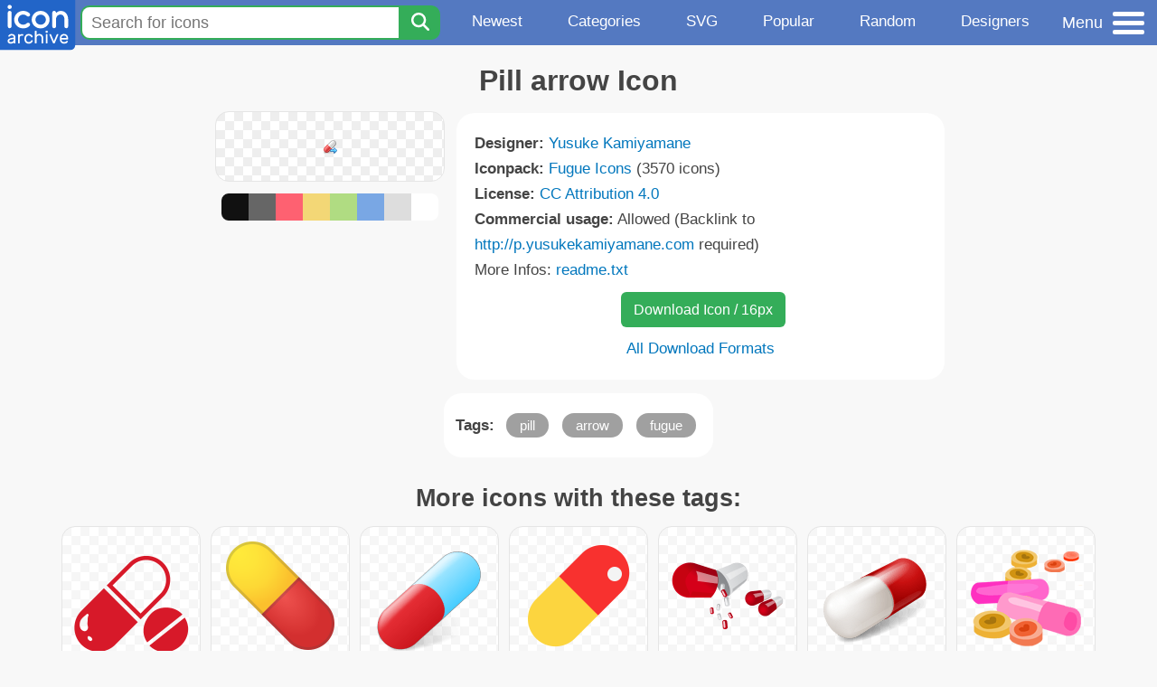

--- FILE ---
content_type: text/html; charset=utf-8
request_url: https://www.iconarchive.com/show/fugue-icons-by-yusuke-kamiyamane/pill-arrow-icon.html
body_size: 10478
content:
<!DOCTYPE html><html lang="en"><head><meta charset="utf-8"/>
<script>var __ezHttpConsent={setByCat:function(src,tagType,attributes,category,force,customSetScriptFn=null){var setScript=function(){if(force||window.ezTcfConsent[category]){if(typeof customSetScriptFn==='function'){customSetScriptFn();}else{var scriptElement=document.createElement(tagType);scriptElement.src=src;attributes.forEach(function(attr){for(var key in attr){if(attr.hasOwnProperty(key)){scriptElement.setAttribute(key,attr[key]);}}});var firstScript=document.getElementsByTagName(tagType)[0];firstScript.parentNode.insertBefore(scriptElement,firstScript);}}};if(force||(window.ezTcfConsent&&window.ezTcfConsent.loaded)){setScript();}else if(typeof getEzConsentData==="function"){getEzConsentData().then(function(ezTcfConsent){if(ezTcfConsent&&ezTcfConsent.loaded){setScript();}else{console.error("cannot get ez consent data");force=true;setScript();}});}else{force=true;setScript();console.error("getEzConsentData is not a function");}},};</script>
<script>var ezTcfConsent=window.ezTcfConsent?window.ezTcfConsent:{loaded:false,store_info:false,develop_and_improve_services:false,measure_ad_performance:false,measure_content_performance:false,select_basic_ads:false,create_ad_profile:false,select_personalized_ads:false,create_content_profile:false,select_personalized_content:false,understand_audiences:false,use_limited_data_to_select_content:false,};function getEzConsentData(){return new Promise(function(resolve){document.addEventListener("ezConsentEvent",function(event){var ezTcfConsent=event.detail.ezTcfConsent;resolve(ezTcfConsent);});});}</script>
<script>if(typeof _setEzCookies!=='function'){function _setEzCookies(ezConsentData){var cookies=window.ezCookieQueue;for(var i=0;i<cookies.length;i++){var cookie=cookies[i];if(ezConsentData&&ezConsentData.loaded&&ezConsentData[cookie.tcfCategory]){document.cookie=cookie.name+"="+cookie.value;}}}}
window.ezCookieQueue=window.ezCookieQueue||[];if(typeof addEzCookies!=='function'){function addEzCookies(arr){window.ezCookieQueue=[...window.ezCookieQueue,...arr];}}
addEzCookies([{name:"ezoab_233319",value:"mod1; Path=/; Domain=iconarchive.com; Max-Age=7200",tcfCategory:"store_info",isEzoic:"true",},{name:"ezosuibasgeneris-1",value:"ee853f84-c517-40ac-75b6-79db64cd5d41; Path=/; Domain=iconarchive.com; Expires=Sun, 17 Jan 2027 15:47:36 UTC; Secure; SameSite=None",tcfCategory:"understand_audiences",isEzoic:"true",}]);if(window.ezTcfConsent&&window.ezTcfConsent.loaded){_setEzCookies(window.ezTcfConsent);}else if(typeof getEzConsentData==="function"){getEzConsentData().then(function(ezTcfConsent){if(ezTcfConsent&&ezTcfConsent.loaded){_setEzCookies(window.ezTcfConsent);}else{console.error("cannot get ez consent data");_setEzCookies(window.ezTcfConsent);}});}else{console.error("getEzConsentData is not a function");_setEzCookies(window.ezTcfConsent);}</script><script type="text/javascript" data-ezscrex='false' data-cfasync='false'>window._ezaq = Object.assign({"edge_cache_status":13,"edge_response_time":146,"url":"https://www.iconarchive.com/show/fugue-icons-by-yusuke-kamiyamane/pill-arrow-icon.html"}, typeof window._ezaq !== "undefined" ? window._ezaq : {});</script><script type="text/javascript" data-ezscrex='false' data-cfasync='false'>window._ezaq = Object.assign({"ab_test_id":"mod1"}, typeof window._ezaq !== "undefined" ? window._ezaq : {});window.__ez=window.__ez||{};window.__ez.tf={};</script><script type="text/javascript" data-ezscrex='false' data-cfasync='false'>window.ezDisableAds = true;</script>
<script data-ezscrex='false' data-cfasync='false' data-pagespeed-no-defer>var __ez=__ez||{};__ez.stms=Date.now();__ez.evt={};__ez.script={};__ez.ck=__ez.ck||{};__ez.template={};__ez.template.isOrig=true;window.__ezScriptHost="//www.ezojs.com";__ez.queue=__ez.queue||function(){var e=0,i=0,t=[],n=!1,o=[],r=[],s=!0,a=function(e,i,n,o,r,s,a){var l=arguments.length>7&&void 0!==arguments[7]?arguments[7]:window,d=this;this.name=e,this.funcName=i,this.parameters=null===n?null:w(n)?n:[n],this.isBlock=o,this.blockedBy=r,this.deleteWhenComplete=s,this.isError=!1,this.isComplete=!1,this.isInitialized=!1,this.proceedIfError=a,this.fWindow=l,this.isTimeDelay=!1,this.process=function(){f("... func = "+e),d.isInitialized=!0,d.isComplete=!0,f("... func.apply: "+e);var i=d.funcName.split("."),n=null,o=this.fWindow||window;i.length>3||(n=3===i.length?o[i[0]][i[1]][i[2]]:2===i.length?o[i[0]][i[1]]:o[d.funcName]),null!=n&&n.apply(null,this.parameters),!0===d.deleteWhenComplete&&delete t[e],!0===d.isBlock&&(f("----- F'D: "+d.name),m())}},l=function(e,i,t,n,o,r,s){var a=arguments.length>7&&void 0!==arguments[7]?arguments[7]:window,l=this;this.name=e,this.path=i,this.async=o,this.defer=r,this.isBlock=t,this.blockedBy=n,this.isInitialized=!1,this.isError=!1,this.isComplete=!1,this.proceedIfError=s,this.fWindow=a,this.isTimeDelay=!1,this.isPath=function(e){return"/"===e[0]&&"/"!==e[1]},this.getSrc=function(e){return void 0!==window.__ezScriptHost&&this.isPath(e)&&"banger.js"!==this.name?window.__ezScriptHost+e:e},this.process=function(){l.isInitialized=!0,f("... file = "+e);var i=this.fWindow?this.fWindow.document:document,t=i.createElement("script");t.src=this.getSrc(this.path),!0===o?t.async=!0:!0===r&&(t.defer=!0),t.onerror=function(){var e={url:window.location.href,name:l.name,path:l.path,user_agent:window.navigator.userAgent};"undefined"!=typeof _ezaq&&(e.pageview_id=_ezaq.page_view_id);var i=encodeURIComponent(JSON.stringify(e)),t=new XMLHttpRequest;t.open("GET","//g.ezoic.net/ezqlog?d="+i,!0),t.send(),f("----- ERR'D: "+l.name),l.isError=!0,!0===l.isBlock&&m()},t.onreadystatechange=t.onload=function(){var e=t.readyState;f("----- F'D: "+l.name),e&&!/loaded|complete/.test(e)||(l.isComplete=!0,!0===l.isBlock&&m())},i.getElementsByTagName("head")[0].appendChild(t)}},d=function(e,i){this.name=e,this.path="",this.async=!1,this.defer=!1,this.isBlock=!1,this.blockedBy=[],this.isInitialized=!0,this.isError=!1,this.isComplete=i,this.proceedIfError=!1,this.isTimeDelay=!1,this.process=function(){}};function c(e,i,n,s,a,d,c,u,f){var m=new l(e,i,n,s,a,d,c,f);!0===u?o[e]=m:r[e]=m,t[e]=m,h(m)}function h(e){!0!==u(e)&&0!=s&&e.process()}function u(e){if(!0===e.isTimeDelay&&!1===n)return f(e.name+" blocked = TIME DELAY!"),!0;if(w(e.blockedBy))for(var i=0;i<e.blockedBy.length;i++){var o=e.blockedBy[i];if(!1===t.hasOwnProperty(o))return f(e.name+" blocked = "+o),!0;if(!0===e.proceedIfError&&!0===t[o].isError)return!1;if(!1===t[o].isComplete)return f(e.name+" blocked = "+o),!0}return!1}function f(e){var i=window.location.href,t=new RegExp("[?&]ezq=([^&#]*)","i").exec(i);"1"===(t?t[1]:null)&&console.debug(e)}function m(){++e>200||(f("let's go"),p(o),p(r))}function p(e){for(var i in e)if(!1!==e.hasOwnProperty(i)){var t=e[i];!0===t.isComplete||u(t)||!0===t.isInitialized||!0===t.isError?!0===t.isError?f(t.name+": error"):!0===t.isComplete?f(t.name+": complete already"):!0===t.isInitialized&&f(t.name+": initialized already"):t.process()}}function w(e){return"[object Array]"==Object.prototype.toString.call(e)}return window.addEventListener("load",(function(){setTimeout((function(){n=!0,f("TDELAY -----"),m()}),5e3)}),!1),{addFile:c,addFileOnce:function(e,i,n,o,r,s,a,l,d){t[e]||c(e,i,n,o,r,s,a,l,d)},addDelayFile:function(e,i){var n=new l(e,i,!1,[],!1,!1,!0);n.isTimeDelay=!0,f(e+" ...  FILE! TDELAY"),r[e]=n,t[e]=n,h(n)},addFunc:function(e,n,s,l,d,c,u,f,m,p){!0===c&&(e=e+"_"+i++);var w=new a(e,n,s,l,d,u,f,p);!0===m?o[e]=w:r[e]=w,t[e]=w,h(w)},addDelayFunc:function(e,i,n){var o=new a(e,i,n,!1,[],!0,!0);o.isTimeDelay=!0,f(e+" ...  FUNCTION! TDELAY"),r[e]=o,t[e]=o,h(o)},items:t,processAll:m,setallowLoad:function(e){s=e},markLoaded:function(e){if(e&&0!==e.length){if(e in t){var i=t[e];!0===i.isComplete?f(i.name+" "+e+": error loaded duplicate"):(i.isComplete=!0,i.isInitialized=!0)}else t[e]=new d(e,!0);f("markLoaded dummyfile: "+t[e].name)}},logWhatsBlocked:function(){for(var e in t)!1!==t.hasOwnProperty(e)&&u(t[e])}}}();__ez.evt.add=function(e,t,n){e.addEventListener?e.addEventListener(t,n,!1):e.attachEvent?e.attachEvent("on"+t,n):e["on"+t]=n()},__ez.evt.remove=function(e,t,n){e.removeEventListener?e.removeEventListener(t,n,!1):e.detachEvent?e.detachEvent("on"+t,n):delete e["on"+t]};__ez.script.add=function(e){var t=document.createElement("script");t.src=e,t.async=!0,t.type="text/javascript",document.getElementsByTagName("head")[0].appendChild(t)};__ez.dot=__ez.dot||{};__ez.queue.addFileOnce('/detroitchicago/boise.js', '/detroitchicago/boise.js?gcb=195-0&cb=5', true, [], true, false, true, false);__ez.queue.addFileOnce('/parsonsmaize/abilene.js', '/parsonsmaize/abilene.js?gcb=195-0&cb=e80eca0cdb', true, [], true, false, true, false);__ez.queue.addFileOnce('/parsonsmaize/mulvane.js', '/parsonsmaize/mulvane.js?gcb=195-0&cb=e75e48eec0', true, ['/parsonsmaize/abilene.js'], true, false, true, false);__ez.queue.addFileOnce('/detroitchicago/birmingham.js', '/detroitchicago/birmingham.js?gcb=195-0&cb=539c47377c', true, ['/parsonsmaize/abilene.js'], true, false, true, false);</script>
<script data-ezscrex="false" type="text/javascript" data-cfasync="false">window._ezaq = Object.assign({"ad_cache_level":0,"adpicker_placement_cnt":0,"ai_placeholder_cache_level":0,"ai_placeholder_placement_cnt":-1,"domain":"iconarchive.com","domain_id":233319,"ezcache_level":2,"ezcache_skip_code":0,"has_bad_image":0,"has_bad_words":0,"is_sitespeed":0,"lt_cache_level":0,"response_size":39711,"response_size_orig":33911,"response_time_orig":137,"template_id":5,"url":"https://www.iconarchive.com/show/fugue-icons-by-yusuke-kamiyamane/pill-arrow-icon.html","word_count":0,"worst_bad_word_level":0}, typeof window._ezaq !== "undefined" ? window._ezaq : {});__ez.queue.markLoaded('ezaqBaseReady');</script>
<script type='text/javascript' data-ezscrex='false' data-cfasync='false'>
window.ezAnalyticsStatic = true;

function analyticsAddScript(script) {
	var ezDynamic = document.createElement('script');
	ezDynamic.type = 'text/javascript';
	ezDynamic.innerHTML = script;
	document.head.appendChild(ezDynamic);
}
function getCookiesWithPrefix() {
    var allCookies = document.cookie.split(';');
    var cookiesWithPrefix = {};

    for (var i = 0; i < allCookies.length; i++) {
        var cookie = allCookies[i].trim();

        for (var j = 0; j < arguments.length; j++) {
            var prefix = arguments[j];
            if (cookie.indexOf(prefix) === 0) {
                var cookieParts = cookie.split('=');
                var cookieName = cookieParts[0];
                var cookieValue = cookieParts.slice(1).join('=');
                cookiesWithPrefix[cookieName] = decodeURIComponent(cookieValue);
                break; // Once matched, no need to check other prefixes
            }
        }
    }

    return cookiesWithPrefix;
}
function productAnalytics() {
	var d = {"pr":[6],"omd5":"279a2ed288977af039b6507a32c8e5ba","nar":"risk score"};
	d.u = _ezaq.url;
	d.p = _ezaq.page_view_id;
	d.v = _ezaq.visit_uuid;
	d.ab = _ezaq.ab_test_id;
	d.e = JSON.stringify(_ezaq);
	d.ref = document.referrer;
	d.c = getCookiesWithPrefix('active_template', 'ez', 'lp_');
	if(typeof ez_utmParams !== 'undefined') {
		d.utm = ez_utmParams;
	}

	var dataText = JSON.stringify(d);
	var xhr = new XMLHttpRequest();
	xhr.open('POST','/ezais/analytics?cb=1', true);
	xhr.onload = function () {
		if (xhr.status!=200) {
            return;
		}

        if(document.readyState !== 'loading') {
            analyticsAddScript(xhr.response);
            return;
        }

        var eventFunc = function() {
            if(document.readyState === 'loading') {
                return;
            }
            document.removeEventListener('readystatechange', eventFunc, false);
            analyticsAddScript(xhr.response);
        };

        document.addEventListener('readystatechange', eventFunc, false);
	};
	xhr.setRequestHeader('Content-Type','text/plain');
	xhr.send(dataText);
}
__ez.queue.addFunc("productAnalytics", "productAnalytics", null, true, ['ezaqBaseReady'], false, false, false, true);
</script>

<meta name="viewport" content="width=device-width, initial-scale=1"/>
<meta name="theme-color" content="#112040"/>
<base href="https://www.iconarchive.com/"/>


<meta name="keywords" content="pill,arrow,fugue,Pill arrow"/>
<meta name="description" content="Click to download Pill, Arrow, Fugue icon from Fugue Iconpack by Yusuke Kamiyamane"/>
<link rel="icon" href="/favicon3.svg" type="image/svg+xml"/>
<link rel="icon" type="image/png" href="/static/images/favicon3-48x48.png" sizes="48x48"/>
<link rel="icon" type="image/png" href="/static/images/favicon3-192x192.png" sizes="192x192"/>
<link rel="apple-touch-icon" href="/static/images/favicon3-apple-touch-180x180.png" sizes="180x180"/>

<title>Pill arrow Icon | Fugue Iconpack | Yusuke Kamiyamane</title>

<link rel="stylesheet" href="/static/css/iconarchive.min.v15.css" type="text/css"/>
<script defer="" src="/static/js/iconarchive.min.v3.js"></script>
<meta property="og:url" content="https://www.iconarchive.com/show/fugue-icons-by-yusuke-kamiyamane/pill-arrow-icon.html"/>
<meta property="og:title" content="Pill arrow Icon | Fugue Iconpack | Yusuke Kamiyamane"/>
<meta property="og:image" content="https://icons.iconarchive.com/icons/yusuke-kamiyamane/fugue/16/pill-arrow-icon.png"/>
<link rel="canonical" href="https://www.iconarchive.com/show/fugue-icons-by-yusuke-kamiyamane/pill-arrow-icon.html"/>
<script type='text/javascript'>
var ezoTemplate = 'orig_site';
var ezouid = '1';
var ezoFormfactor = '1';
</script><script data-ezscrex="false" type='text/javascript'>
var soc_app_id = '0';
var did = 233319;
var ezdomain = 'iconarchive.com';
var ezoicSearchable = 1;
</script></head>
<body>

<!-- BuySellAds.com Ad Code -->
<script type="text/javascript">
(function(){
  var bsa = document.createElement('script');
     bsa.type = 'text/javascript';
     bsa.async = true;
     bsa.src = '//s3.buysellads.com/ac/bsa.js';
  (document.getElementsByTagName('head')[0]||document.getElementsByTagName('body')[0]).appendChild(bsa);
})();
</script>
<!-- End BuySellAds.com Ad Code -->

<script src="//m.servedby-buysellads.com/monetization.js" type="text/javascript"></script>
<script>
(function(){
	if(typeof _bsa !== 'undefined' && _bsa) {
  		// format, zoneKey, segment:value, options
  		_bsa.init('flexbar', 'CKYI6237', 'placement:iconarchivecom');
  	}
})();
</script>


<header class="sticky" style="display:flex;justify-content:space-between;background-color:#5479c1;position: sticky;top: 0;height:50px;margin-bottom:10px;width:100%;z-index:9999;">

    <div class="hidden-under-320">
    <a href="https://www.iconarchive.com/" rel="nofollow"><img src="https://static.iconarchive.com/static/images/logo.svg" alt="Logo - Great icons for Win, Mac &amp; Linux" width="84" height="58" style="min-width:84px;"/></a>
    </div>

	<div style="display:flex;justify-content:space-between;width:100%;">
		<form class="topnav-search-wrap" style="flex:1;" action="https://www.iconarchive.com/search" method="get">
            <input class="topnav-search-field" type="text" name="q" value="" placeholder="Search for icons"/>
            <button class="topnav-search-submit" type="submit" aria-label="Search" title="Search"><div class="icon-search" style="width:20px;height:22px;"></div></button>
        </form>

        <div class="topnav" style="">
        <a href="/news.html" class="hidden-under-600">Newest</a>
        <a href="/categories.html" class="hidden-under-700">Categories</a>
        <a href="/svg-icons.html" class="hidden-under-600">SVG</a>
        <a href="/popular.html" class="hidden-under-800">Popular</a>
        <a href="/randomsets.html" class="hidden-under-900">Random</a>
        <a href="/artists.html" class="hidden-under-1000">Designers</a>
        </div>


		<div id="myNavBtn" class="topnav-menu-button" title="Menu">
			<div class="hamburger-label hidden-under-400" title="Menu">Menu</div>
              <div class="hamburger-box" title="Menu">
				<div></div>
				<div class="hamburger-middle"></div>
				<div></div>
			</div>
		</div>


	</div>

</header>

<!-- The Modal -->
<div id="myNavModal" class="modal">
  <!-- Modal content -->
  <div class="modal-content">
    <span class="close">×</span>

<h3>Browse Icons</h3>
<ul>
	<li><span class="icon icon-news" title="Newspaper Icon"></span> <a href="/news.html">Newest Packs</a></li>
	<li><span class="icon icon-svg" title="Bezier Icon"></span> <a href="/svg-icons.html">SVG Icon Packs</a></li>
	<li><span class="icon icon-fire" title="Fire Icon"></span> <a href="/popular.html">Popular Packs</a></li>
    <li><span class="icon icon-dice-five" title="Dice Icon"></span> <a href="/randomsets.html">Random Packs</a></li>
    <li><span class="icon icon-tag" title="Tag Icon"></span> <a href="/commercialfree.html">License: Commercial free Packs</a></li>
</ul>

<h3>Categories</h3>
<ul class="navmulticol">
    <li><a href="/category/adobe-icons.html">Adobe Icons</a></li>
    <li><a href="/category/alphabet-icons.html">Alphabet Icons</a></li>
    <li><a href="/category/animals-icons.html">Animal Icons</a></li>
    <li><a href="/category/apple-icons.html">Apple Icons</a></li>
    <li><a href="/category/application-icons.html">Application Icons</a></li>
    <li><a href="/category/art-icons.html">Art Icons</a></li>
    <li><a href="/category/avatar-icons.html">Avatar Icons</a></li>
    <li><a href="/category/buildings-icons.html">Buildings Icons</a></li>
    <li><a href="/category/business-icons.html">Business Icons</a></li>
    <li><a href="/category/cartoon-icons.html">Cartoon Icons</a></li>
    <li><a href="/category/christmas-icons.html">Christmas Icons</a></li>
    <li><a href="/category/computer-icons.html">Computer Icons</a></li>
    <li><a href="/category/culture-icons.html">Culture Icons</a></li>
    <li><a href="/category/drive-icons.html">Drive Icons</a></li>
    <li><a href="/category/easter-icons.html">Easter Icons</a></li>
    <li><a href="/category/emo-icons.html">Emo Icons</a></li>
    <li><a href="/category/emoji-icons.html">Emoji Icons</a></li>
    <li><a href="/category/flag-icons.html">Flag Icons</a></li>
    <li><a href="/category/folder-icons.html">Folder Icons</a></li>
    <li><a href="/category/food-icons.html">Food Icons</a></li>
    <li><a href="/category/funny-icons.html">Funny Icons</a></li>
    <li><a href="/category/game-icons.html">Game Icons</a></li>
    <li><a href="/category/halloween-icons.html">Halloween Icons</a></li>
    <li><a href="/category/handdrawn-icons.html">Hand-Drawn Icons</a></li>
    <li><a href="/category/holiday-icons.html">Holiday Icons</a></li>
    <li><a href="/category/kid-icons.html">Kids Icons</a></li>
    <li><a href="/category/lifestyle-icons.html">Lifestyle Icons</a></li>
    <li><a href="/category/love-icons.html">Love Icons</a></li>
    <li><a href="/category/media-icons.html">Media Icons</a></li>
    <li><a href="/category/medical-icons.html">Medical Icons</a></li>
    <li><a href="/category/microsoft-icons.html">Microsoft Icons</a></li>
    <li><a href="/category/mini-icons.html">Mini Icons</a></li>
    <li><a href="/category/mobile-icons.html">Mobile Icons</a></li>
    <li><a href="/category/music-icons.html">Music Icons</a></li>
    <li><a href="/category/nature-icons.html">Nature Icons</a></li>
    <li><a href="/category/object-icons.html">Object Icons</a></li>
    <li><a href="/category/people-icons.html">People Icons</a></li>
    <li><a href="/category/photographic-icons.html">Photographic Icons</a></li>
    <li><a href="/category/places-icons.html">Places Icons</a></li>
    <li><a href="/category/scifi-icons.html">Sci-Fi Icons</a></li>
    <li><a href="/category/social-network-icons.html">Social Network Icons</a></li>
    <li><a href="/category/sport-icons.html">Sport Icons</a></li>
    <li><a href="/category/system-icons.html">System Icons</a></li>
    <li><a href="/category/technology-icons.html">Technology Icons</a></li>
    <li><a href="/category/toolkit-icons.html">Toolkit Icons</a></li>
    <li><a href="/category/transport-icons.html">Transport Icons</a></li>
    <li><a href="/category/movie-icons.html">TV &amp; Movie Icons</a></li>
    <li><a href="/category/vintage-icons.html">Vintage Icons</a></li>
</ul>

<h3>More</h3>
<ul>
	<li><a href="/artists.html">All Designers (by Alphabet)</a></li>
	<li><a href="/alphabet-list.html">All Packs (by Alphabet)</a></li>
    <li><a href="/outstanding.html">&#34;Staff picks&#34; Icon Packs</a></li>
    <li><a href="/highres.html">High Resolution Packs</a></li>
    <li><a href="/largest.html">Largest Packs</a></li>
    <li><a href="/pixelart.html">Pixelart (Old Style) Icon Packs</a></li>
</ul>

<p style="margin-bottom:100px;">
Need more?<br/>
Visit our <a href="/sitemap.html">Sitemap</a> for all options.
</p>

  </div>
</div>
<!-- End of Modal -->




 <!--metanav-allcontent-->
 <!--metanav-background-->
<!-- End of all divs -->


<div class="allcontent">



<div class="contentbox">
<a name="pagination"></a>
<h1>Pill arrow Icon</h1>

<div style="display:inline-flex; flex-flow: row wrap; justify-content:center; align-items:flex-start;">
	<div style="display:inline-flex; flex-flow: column wrap; justify-content:center;margin:0 5px;">
		<div id="myMasterIcon" class="mastericon iconbg"><a href="https://icons.iconarchive.com/icons/yusuke-kamiyamane/fugue/16/pill-arrow-icon.png"><img src="https://icons.iconarchive.com/icons/yusuke-kamiyamane/fugue/16/pill-arrow-icon.png" width="16" height="16" alt="Pill arrow icon" title="Pill arrow icon"/></a></div>
		<div class="icondetail-colors">
			<div onclick="myBgCol(&#39;#111111&#39;);" onmouseover="myBgCol(&#39;#111111&#39;);" style="background-color:#111111;border-radius: 8px 0 0 8px;"></div>
			<div onclick="myBgCol(&#39;#666666&#39;);" onmouseover="myBgCol(&#39;#666666&#39;);" style="background-color:#666666;"></div>
			<div onclick="myBgCol(&#39;#fe6171&#39;);" onmouseover="myBgCol(&#39;#fe6171&#39;);" style="background-color:#fe6171;"></div>
			<div onclick="myBgCol(&#39;#f3d776&#39;);" onmouseover="myBgCol(&#39;#f3d776&#39;);" style="background-color:#f3d776;"></div>
			<div onclick="myBgCol(&#39;#b0dc82&#39;);" onmouseover="myBgCol(&#39;#b0dc82&#39;);" style="background-color:#b0dc82;"></div>
			<div onclick="myBgCol(&#39;#79a7e4&#39;);" onmouseover="myBgCol(&#39;#79a7e4&#39;);" style="background-color:#79a7e4;"></div>
			<div onclick="myBgCol(&#39;#dddddd&#39;);" onmouseover="myBgCol(&#39;#dddddd&#39;);" style="background-color:#dddddd;"></div>
			<div onclick="myBgCol(&#39;#ffffff&#39;);" onmouseover="myBgCol(&#39;#ffffff&#39;);" style="background-color:#ffffff;border-radius: 0 8px 8px 0;"></div>
		</div>
	</div>

	<div class="icondetail-infobox">
	 

	 <b>Designer:</b> <a href="/artist/yusuke-kamiyamane.html">Yusuke Kamiyamane</a><br/>
	 <b>Iconpack:</b> <a href="/show/fugue-icons-by-yusuke-kamiyamane.html">Fugue Icons</a> (3570 icons)<br/>
	 <b>License:</b> <a href="https://creativecommons.org/licenses/by/4.0/" target="_blank">CC Attribution 4.0</a><br/><b>Commercial usage:</b> Allowed (Backlink to <a href="http://p.yusukekamiyamane.com" target="_blank">http://p.yusukekamiyamane.com</a> required)<br/>More Infos: <a href="/icons/yusuke-kamiyamane/fugue/readme.txt" target="_blank">readme.txt</a><br/>
	 <center>
		<a class="downbutton" href="https://www.iconarchive.com/download/i120691/yusuke-kamiyamane/fugue/pill-arrow.16.png" title="Download 16x16px format" style="margin:10px 0 10px 5px; padding: 6px 14px;font-size:16px;">Download Icon / 16px</a>
		
		 <br/><a id="myDownBtn" href="javascript:document.getElementById(&#39;myDownModal&#39;).style.display = &#39;block&#39;;void(0);" style="">All Download Formats</a>
	 </center>
	</div>

</div>
<div class="clear"></div>

	<div style="display:inline-block;background-color:#ffffff;padding:3px;border-radius:20px;margin:10px 5px 0 5px;max-width:600px;">
	<table><tbody><tr><td style="vertical-align: top; padding: 5px 5px 0 0;"><b>Tags:</b></td><td style="text-align:left;"> <a href="/tag/pill" class="tagbutton" title="Pill icons">pill</a> <a href="/tag/arrow" class="tagbutton" title="Arrow icons">arrow</a> <a href="/tag/fugue" class="tagbutton" title="Fugue icons">fugue</a> </td></tr></tbody></table>
	</div>

<h2 style="margin-top:20px;">More icons with these tags:</h2>
<div id="icon-82456-48" class="icondetail"><a href="/show/medical-icons-by-medicalwp/Pills-red-icon.html"><img src="https://icons.iconarchive.com/icons/medicalwp/medical/128/Pills-red-icon.png" width="128" height="128" alt="Pills red icon" title="Pills red icon"/></a></div>
<div id="icon-107954-48" class="icondetail"><a href="/show/noto-emoji-objects-icons-by-google/62990-pill-icon.html"><img src="https://icons.iconarchive.com/icons/google/noto-emoji-objects/128/62990-pill-icon.png" width="128" height="128" alt="Pill icon" title="Pill icon"/></a></div>
<div id="icon-8204-48" class="icondetail"><a href="/show/medical-icons-by-devcom/pill-icon.html"><img src="https://icons.iconarchive.com/icons/devcom/medical/128/pill-icon.png" width="128" height="128" alt="Pill icon" title="Pill icon"/></a></div>
<div id="icon-140805-48" class="icondetail"><a href="/show/fluentui-emoji-flat-icons-by-microsoft/Pill-Flat-icon.html"><img src="https://icons.iconarchive.com/icons/microsoft/fluentui-emoji-flat/128/Pill-Flat-icon.png" width="128" height="128" alt="Pill Flat icon" title="Pill Flat icon"/></a></div>
<div id="icon-62994-48" class="icondetail"><a href="/show/medical-icons-by-dapino/pills-icon.html"><img src="https://icons.iconarchive.com/icons/dapino/medical/128/pills-icon.png" width="128" height="128" alt="Pills icon" title="Pills icon"/></a></div>
<div id="icon-78660-48" class="icondetail"><a href="/show/medical-icons-by-icons-land/Equipment-Capsule-Red-icon.html"><img src="https://icons.iconarchive.com/icons/icons-land/medical/128/Equipment-Capsule-Red-icon.png" width="128" height="128" alt="Equipment Capsule Red icon" title="Equipment Capsule Red icon"/></a></div>
<div id="icon-22479-48" class="icondetail"><a href="/show/nurs-icons-by-klukeart/pills-icon.html"><img src="https://icons.iconarchive.com/icons/klukeart/nurs/128/pills-icon.png" width="128" height="128" alt="Pills icon" title="Pills icon"/></a></div>
<div id="icon-22474-48" class="icondetail"><a href="/show/medical-icons-by-klukeart/pills-2-icon.html"><img src="https://icons.iconarchive.com/icons/klukeart/medical/128/pills-2-icon.png" width="128" height="128" alt="Pills 2 icon" title="Pills 2 icon"/></a></div>
<div id="icon-22471-48" class="icondetail"><a href="/show/medical-icons-by-klukeart/pills-3-icon.html"><img src="https://icons.iconarchive.com/icons/klukeart/medical/128/pills-3-icon.png" width="128" height="128" alt="Pills 3 icon" title="Pills 3 icon"/></a></div>
<div id="icon-98130-48" class="icondetail"><a href="/show/square-icons-by-flat-icons.com/pill-icon.html"><img src="https://icons.iconarchive.com/icons/flat-icons.com/square/128/pill-icon.png" width="128" height="128" alt="Pill icon" title="Pill icon"/></a></div>
<div class="clear"></div><h2>More icons from the &#34;<a href="/show/fugue-icons-by-yusuke-kamiyamane.html">Fugue Icons</a>&#34; icon pack:</h2>
<div class="anything">     </div>
<div class="iconlist" style="text-align:center;">

<div id="icon-120047-16" class="icondetail"><a href="/show/fugue-icons-by-yusuke-kamiyamane/layer-resize-actual-icon.html"><img src="https://icons.iconarchive.com/icons/yusuke-kamiyamane/fugue/16/layer-resize-actual-icon.png" width="16" height="16" alt="Layer resize actual icon" title="Layer resize actual icon"/></a></div>
<div id="icon-118639-16" class="icondetail"><a href="/show/fugue-icons-by-yusuke-kamiyamane/crown-minus-icon.html"><img src="https://icons.iconarchive.com/icons/yusuke-kamiyamane/fugue/16/crown-minus-icon.png" width="16" height="16" alt="Crown minus icon" title="Crown minus icon"/></a></div>
<div id="icon-119804-16" class="icondetail"><a href="/show/fugue-icons-by-yusuke-kamiyamane/cake-minus-icon.html"><img src="https://icons.iconarchive.com/icons/yusuke-kamiyamane/fugue/16/cake-minus-icon.png" width="16" height="16" alt="Cake minus icon" title="Cake minus icon"/></a></div>
<div id="icon-118135-16" class="icondetail"><a href="/show/fugue-icons-by-yusuke-kamiyamane/language-icon.html"><img src="https://icons.iconarchive.com/icons/yusuke-kamiyamane/fugue/16/language-icon.png" width="16" height="16" alt="Language icon" title="Language icon"/></a></div>
<div id="icon-118090-16" class="icondetail"><a href="/show/fugue-icons-by-yusuke-kamiyamane/category-group-icon.html"><img src="https://icons.iconarchive.com/icons/yusuke-kamiyamane/fugue/16/category-group-icon.png" width="16" height="16" alt="Category group icon" title="Category group icon"/></a></div>
<div id="icon-117432-16" class="icondetail"><a href="/show/fugue-icons-by-yusuke-kamiyamane/piano-plus-icon.html"><img src="https://icons.iconarchive.com/icons/yusuke-kamiyamane/fugue/16/piano-plus-icon.png" width="16" height="16" alt="Piano plus icon" title="Piano plus icon"/></a></div>
<div id="icon-119931-16" class="icondetail"><a href="/show/fugue-icons-by-yusuke-kamiyamane/application-small-blue-icon.html"><img src="https://icons.iconarchive.com/icons/yusuke-kamiyamane/fugue/16/application-small-blue-icon.png" width="16" height="16" alt="Application small blue icon" title="Application small blue icon"/></a></div>
<div id="icon-119457-16" class="icondetail"><a href="/show/fugue-icons-by-yusuke-kamiyamane/ui-scroll-pane-form-icon.html"><img src="https://icons.iconarchive.com/icons/yusuke-kamiyamane/fugue/16/ui-scroll-pane-form-icon.png" width="16" height="16" alt="Ui scroll pane form icon" title="Ui scroll pane form icon"/></a></div>
<div id="icon-120257-16" class="icondetail"><a href="/show/fugue-icons-by-yusuke-kamiyamane/television-plus-icon.html"><img src="https://icons.iconarchive.com/icons/yusuke-kamiyamane/fugue/16/television-plus-icon.png" width="16" height="16" alt="Television plus icon" title="Television plus icon"/></a></div>
<div id="icon-119004-16" class="icondetail"><a href="/show/fugue-icons-by-yusuke-kamiyamane/image-resize-icon.html"><img src="https://icons.iconarchive.com/icons/yusuke-kamiyamane/fugue/16/image-resize-icon.png" width="16" height="16" alt="Image resize icon" title="Image resize icon"/></a></div>
<div id="icon-118789-16" class="icondetail"><a href="/show/fugue-icons-by-yusuke-kamiyamane/control-double-180-icon.html"><img src="https://icons.iconarchive.com/icons/yusuke-kamiyamane/fugue/16/control-double-180-icon.png" width="16" height="16" alt="Control double 180 icon" title="Control double 180 icon"/></a></div>
<div id="icon-118881-16" class="icondetail"><a href="/show/fugue-icons-by-yusuke-kamiyamane/script-attribute-s-icon.html"><img src="https://icons.iconarchive.com/icons/yusuke-kamiyamane/fugue/16/script-attribute-s-icon.png" width="16" height="16" alt="Script attribute s icon" title="Script attribute s icon"/></a></div>
<div id="icon-117517-16" class="icondetail"><a href="/show/fugue-icons-by-yusuke-kamiyamane/monitor-screensaver-icon.html"><img src="https://icons.iconarchive.com/icons/yusuke-kamiyamane/fugue/16/monitor-screensaver-icon.png" width="16" height="16" alt="Monitor screensaver icon" title="Monitor screensaver icon"/></a></div>
<div id="icon-117484-16" class="icondetail"><a href="/show/fugue-icons-by-yusuke-kamiyamane/document-view-book-icon.html"><img src="https://icons.iconarchive.com/icons/yusuke-kamiyamane/fugue/16/document-view-book-icon.png" width="16" height="16" alt="Document view book icon" title="Document view book icon"/></a></div>
<div id="icon-119179-16" class="icondetail"><a href="/show/fugue-icons-by-yusuke-kamiyamane/sport-football-icon.html"><img src="https://icons.iconarchive.com/icons/yusuke-kamiyamane/fugue/16/sport-football-icon.png" width="16" height="16" alt="Sport football icon" title="Sport football icon"/></a></div>
<div id="icon-119580-16" class="icondetail"><a href="/show/fugue-icons-by-yusuke-kamiyamane/subversion-small-icon.html"><img src="https://icons.iconarchive.com/icons/yusuke-kamiyamane/fugue/16/subversion-small-icon.png" width="16" height="16" alt="Subversion small icon" title="Subversion small icon"/></a></div>
<div id="icon-120413-16" class="icondetail"><a href="/show/fugue-icons-by-yusuke-kamiyamane/user-nude-female-icon.html"><img src="https://icons.iconarchive.com/icons/yusuke-kamiyamane/fugue/16/user-nude-female-icon.png" width="16" height="16" alt="User nude female icon" title="User nude female icon"/></a></div>
<div id="icon-119266-16" class="icondetail"><a href="/show/fugue-icons-by-yusuke-kamiyamane/switch-icon.html"><img src="https://icons.iconarchive.com/icons/yusuke-kamiyamane/fugue/16/switch-icon.png" width="16" height="16" alt="Switch icon" title="Switch icon"/></a></div>
<div id="icon-117382-16" class="icondetail"><a href="/show/fugue-icons-by-yusuke-kamiyamane/drawer-icon.html"><img src="https://icons.iconarchive.com/icons/yusuke-kamiyamane/fugue/16/drawer-icon.png" width="16" height="16" alt="Drawer icon" title="Drawer icon"/></a></div>
<div id="icon-120495-16" class="icondetail"><a href="/show/fugue-icons-by-yusuke-kamiyamane/ui-label-link-icon.html"><img src="https://icons.iconarchive.com/icons/yusuke-kamiyamane/fugue/16/ui-label-link-icon.png" width="16" height="16" alt="Ui label link icon" title="Ui label link icon"/></a></div>
<div id="icon-118544-16" class="icondetail"><a href="/show/fugue-icons-by-yusuke-kamiyamane/sort-number-descending-icon.html"><img src="https://icons.iconarchive.com/icons/yusuke-kamiyamane/fugue/16/sort-number-descending-icon.png" loading="lazy" width="16" height="16" alt="Sort number descending icon" title="Sort number descending icon"/></a></div>
<div id="icon-117251-16" class="icondetail"><a href="/show/fugue-icons-by-yusuke-kamiyamane/blue-document-sticky-note-icon.html"><img src="https://icons.iconarchive.com/icons/yusuke-kamiyamane/fugue/16/blue-document-sticky-note-icon.png" loading="lazy" width="16" height="16" alt="Blue document sticky note icon" title="Blue document sticky note icon"/></a></div>
<div id="icon-119513-16" class="icondetail"><a href="/show/fugue-icons-by-yusuke-kamiyamane/ui-text-field-password-icon.html"><img src="https://icons.iconarchive.com/icons/yusuke-kamiyamane/fugue/16/ui-text-field-password-icon.png" loading="lazy" width="16" height="16" alt="Ui text field password icon" title="Ui text field password icon"/></a></div>
<div id="icon-117981-16" class="icondetail"><a href="/show/fugue-icons-by-yusuke-kamiyamane/ui-toolbar-pencil-icon.html"><img src="https://icons.iconarchive.com/icons/yusuke-kamiyamane/fugue/16/ui-toolbar-pencil-icon.png" loading="lazy" width="16" height="16" alt="Ui toolbar pencil icon" title="Ui toolbar pencil icon"/></a></div>
<div id="icon-119841-16" class="icondetail"><a href="/show/fugue-icons-by-yusuke-kamiyamane/image-instagram-icon.html"><img src="https://icons.iconarchive.com/icons/yusuke-kamiyamane/fugue/16/image-instagram-icon.png" loading="lazy" width="16" height="16" alt="Image instagram icon" title="Image instagram icon"/></a></div>
<div id="icon-120004-16" class="icondetail"><a href="/show/fugue-icons-by-yusuke-kamiyamane/media-player-protector-icon.html"><img src="https://icons.iconarchive.com/icons/yusuke-kamiyamane/fugue/16/media-player-protector-icon.png" loading="lazy" width="16" height="16" alt="Media player protector icon" title="Media player protector icon"/></a></div>
<div id="icon-119135-16" class="icondetail"><a href="/show/fugue-icons-by-yusuke-kamiyamane/marker-icon.html"><img src="https://icons.iconarchive.com/icons/yusuke-kamiyamane/fugue/16/marker-icon.png" loading="lazy" width="16" height="16" alt="Marker icon" title="Marker icon"/></a></div>
<div id="icon-117246-16" class="icondetail"><a href="/show/fugue-icons-by-yusuke-kamiyamane/plates-icon.html"><img src="https://icons.iconarchive.com/icons/yusuke-kamiyamane/fugue/16/plates-icon.png" loading="lazy" width="16" height="16" alt="Plates icon" title="Plates icon"/></a></div>
<div id="icon-120449-16" class="icondetail"><a href="/show/fugue-icons-by-yusuke-kamiyamane/toolbox-pencil-icon.html"><img src="https://icons.iconarchive.com/icons/yusuke-kamiyamane/fugue/16/toolbox-pencil-icon.png" loading="lazy" width="16" height="16" alt="Toolbox pencil icon" title="Toolbox pencil icon"/></a></div>
<div id="icon-118198-16" class="icondetail"><a href="/show/fugue-icons-by-yusuke-kamiyamane/palette-exclamation-icon.html"><img src="https://icons.iconarchive.com/icons/yusuke-kamiyamane/fugue/16/palette-exclamation-icon.png" loading="lazy" width="16" height="16" alt="Palette exclamation icon" title="Palette exclamation icon"/></a></div>
<div id="icon-120491-16" class="icondetail"><a href="/show/fugue-icons-by-yusuke-kamiyamane/edit-shade-icon.html"><img src="https://icons.iconarchive.com/icons/yusuke-kamiyamane/fugue/16/edit-shade-icon.png" loading="lazy" width="16" height="16" alt="Edit shade icon" title="Edit shade icon"/></a></div>
<div id="icon-118007-16" class="icondetail"><a href="/show/fugue-icons-by-yusuke-kamiyamane/envelope-plus-icon.html"><img src="https://icons.iconarchive.com/icons/yusuke-kamiyamane/fugue/16/envelope-plus-icon.png" loading="lazy" width="16" height="16" alt="Envelope plus icon" title="Envelope plus icon"/></a></div>
<div id="icon-117848-16" class="icondetail"><a href="/show/fugue-icons-by-yusuke-kamiyamane/cigarette-icon.html"><img src="https://icons.iconarchive.com/icons/yusuke-kamiyamane/fugue/16/cigarette-icon.png" loading="lazy" width="16" height="16" alt="Cigarette icon" title="Cigarette icon"/></a></div>
<div id="icon-119906-16" class="icondetail"><a href="/show/fugue-icons-by-yusuke-kamiyamane/application-sidebar-list-icon.html"><img src="https://icons.iconarchive.com/icons/yusuke-kamiyamane/fugue/16/application-sidebar-list-icon.png" loading="lazy" width="16" height="16" alt="Application sidebar list icon" title="Application sidebar list icon"/></a></div>
<div id="icon-118873-16" class="icondetail"><a href="/show/fugue-icons-by-yusuke-kamiyamane/border-all-icon.html"><img src="https://icons.iconarchive.com/icons/yusuke-kamiyamane/fugue/16/border-all-icon.png" loading="lazy" width="16" height="16" alt="Border all icon" title="Border all icon"/></a></div>
<div id="icon-120544-16" class="icondetail"><a href="/show/fugue-icons-by-yusuke-kamiyamane/terminal-exclamation-icon.html"><img src="https://icons.iconarchive.com/icons/yusuke-kamiyamane/fugue/16/terminal-exclamation-icon.png" loading="lazy" width="16" height="16" alt="Terminal exclamation icon" title="Terminal exclamation icon"/></a></div>
<div id="icon-120604-16" class="icondetail"><a href="/show/fugue-icons-by-yusuke-kamiyamane/layout-design-icon.html"><img src="https://icons.iconarchive.com/icons/yusuke-kamiyamane/fugue/16/layout-design-icon.png" loading="lazy" width="16" height="16" alt="Layout design icon" title="Layout design icon"/></a></div>
<div id="icon-118201-16" class="icondetail"><a href="/show/fugue-icons-by-yusuke-kamiyamane/document-braille-icon.html"><img src="https://icons.iconarchive.com/icons/yusuke-kamiyamane/fugue/16/document-braille-icon.png" loading="lazy" width="16" height="16" alt="Document braille icon" title="Document braille icon"/></a></div>
<div id="icon-120168-16" class="icondetail"><a href="/show/fugue-icons-by-yusuke-kamiyamane/system-monitor-pencil-icon.html"><img src="https://icons.iconarchive.com/icons/yusuke-kamiyamane/fugue/16/system-monitor-pencil-icon.png" loading="lazy" width="16" height="16" alt="System monitor pencil icon" title="System monitor pencil icon"/></a></div>
<div id="icon-119584-16" class="icondetail"><a href="/show/fugue-icons-by-yusuke-kamiyamane/keyboard-pencil-icon.html"><img src="https://icons.iconarchive.com/icons/yusuke-kamiyamane/fugue/16/keyboard-pencil-icon.png" loading="lazy" width="16" height="16" alt="Keyboard pencil icon" title="Keyboard pencil icon"/></a></div>
<div id="icon-117307-16" class="icondetail"><a href="/show/fugue-icons-by-yusuke-kamiyamane/glass-icon.html"><img src="https://icons.iconarchive.com/icons/yusuke-kamiyamane/fugue/16/glass-icon.png" loading="lazy" width="16" height="16" alt="Glass icon" title="Glass icon"/></a></div>
<div id="icon-119001-16" class="icondetail"><a href="/show/fugue-icons-by-yusuke-kamiyamane/address-book-arrow-icon.html"><img src="https://icons.iconarchive.com/icons/yusuke-kamiyamane/fugue/16/address-book-arrow-icon.png" loading="lazy" width="16" height="16" alt="Address book arrow icon" title="Address book arrow icon"/></a></div>
<div id="icon-117656-16" class="icondetail"><a href="/show/fugue-icons-by-yusuke-kamiyamane/star-half-icon.html"><img src="https://icons.iconarchive.com/icons/yusuke-kamiyamane/fugue/16/star-half-icon.png" loading="lazy" width="16" height="16" alt="Star half icon" title="Star half icon"/></a></div>
<div id="icon-118018-16" class="icondetail"><a href="/show/fugue-icons-by-yusuke-kamiyamane/telephone-icon.html"><img src="https://icons.iconarchive.com/icons/yusuke-kamiyamane/fugue/16/telephone-icon.png" loading="lazy" width="16" height="16" alt="Telephone icon" title="Telephone icon"/></a></div>
<div id="icon-120532-16" class="icondetail"><a href="/show/fugue-icons-by-yusuke-kamiyamane/image-pencil-icon.html"><img src="https://icons.iconarchive.com/icons/yusuke-kamiyamane/fugue/16/image-pencil-icon.png" loading="lazy" width="16" height="16" alt="Image pencil icon" title="Image pencil icon"/></a></div>
<div id="icon-118283-16" class="icondetail"><a href="/show/fugue-icons-by-yusuke-kamiyamane/newspaper-minus-icon.html"><img src="https://icons.iconarchive.com/icons/yusuke-kamiyamane/fugue/16/newspaper-minus-icon.png" loading="lazy" width="16" height="16" alt="Newspaper minus icon" title="Newspaper minus icon"/></a></div>
<div id="icon-120039-16" class="icondetail"><a href="/show/fugue-icons-by-yusuke-kamiyamane/paper-lantern-red-icon.html"><img src="https://icons.iconarchive.com/icons/yusuke-kamiyamane/fugue/16/paper-lantern-red-icon.png" loading="lazy" width="16" height="16" alt="Paper lantern red icon" title="Paper lantern red icon"/></a></div>
<div id="icon-120521-16" class="icondetail"><a href="/show/fugue-icons-by-yusuke-kamiyamane/document-page-icon.html"><img src="https://icons.iconarchive.com/icons/yusuke-kamiyamane/fugue/16/document-page-icon.png" loading="lazy" width="16" height="16" alt="Document page icon" title="Document page icon"/></a></div>
<div id="icon-118200-16" class="icondetail"><a href="/show/fugue-icons-by-yusuke-kamiyamane/mouse-minus-icon.html"><img src="https://icons.iconarchive.com/icons/yusuke-kamiyamane/fugue/16/mouse-minus-icon.png" loading="lazy" width="16" height="16" alt="Mouse minus icon" title="Mouse minus icon"/></a></div>
<div id="icon-120466-16" class="icondetail"><a href="/show/fugue-icons-by-yusuke-kamiyamane/shoe-exclamation-icon.html"><img src="https://icons.iconarchive.com/icons/yusuke-kamiyamane/fugue/16/shoe-exclamation-icon.png" loading="lazy" width="16" height="16" alt="Shoe exclamation icon" title="Shoe exclamation icon"/></a></div>
<div class="clear"></div>
</div>
<div class="anything">     </div>
<div class="clear"></div><a class="defaultbutton" style="margin-top:20px;" href="/show/fugue-icons-by-yusuke-kamiyamane.html">Show all</a>
</div><!--contentbox-->

<!-- The Icon Download Modal -->
<div id="myDownModal" class="downmodal">
  <!-- Modal content -->
  <div class="downmodal-content">
    <span class="downclose" onclick="document.getElementById(&#39;myDownModal&#39;).style.display = &#39;none&#39;;void(0);">×</span>

<b>Download this icon:</b><br/>
<div style="display:flex;align-items:center;margin-bottom:4px;"><div style="min-width:fit-content;padding:5px 15px 5px 5px;"><a href="https://icons.iconarchive.com/icons/yusuke-kamiyamane/fugue/16/pill-arrow-icon.png"><img src="https://icons.iconarchive.com/icons/yusuke-kamiyamane/fugue/16/pill-arrow-icon.png" width="16" height="16"/></a></div><div style="color:#666;font-size:18px;">&#34;Pill arrow Icon&#34;</div></div>

<b>All Formats</b>
<table class="down">

<tbody><tr><td>PNG:</td><td><a class="downbutton" style="width:42px;" href="https://www.iconarchive.com/download/i120691/yusuke-kamiyamane/fugue/pill-arrow.16.png" title="Download - PNG: 16x16px">16px</a></td></tr>




<tr><td colspan="2"><span class="icon icon-link" title="Link Icon" style="margin-right:7px;"></span><b>Link (CDN)</b><br/>
Insert this HTML-Code into your website to add this icon:<br/>
<select id="downchooseres" style="border:1px solid #999;background:#f8f8f8;color:#000;border-radius:5px;padding:3px;margin:2px 0;">
    <option value="">Choose Resolution</option>
	<option value="16">Resolution 16x16</option>
</select><br/>
<div id="minicode" style="border:2px solid #999;background:#ddf2ff;color:#000;width=100%;word-break: break-all;border-radius:5px;padding:3px 5px;">&lt;img src=&#34;https://icons.iconarchive.com/icons/yusuke-kamiyamane/fugue/16/pill-arrow-icon.png&#34; width=&#34;16&#34; height=&#34;16&#34;&gt;</div>
<div id="buttoncopy" onclick="copyDivToClipboard()" class="downbutton" style="margin:4px 0 100px 0;padding:6px 12px;" title="Copy HTML Code for CDN Link">Copy HTML-Code</div>
</td></tr>
</tbody></table>

<script>
var cdnlink = '&lt;img src=&quot;https://icons.iconarchive.com/icons/yusuke-kamiyamane/fugue/###size###/pill-arrow-icon.png&quot; width=&quot;###size###&quot; height=&quot;###size###&quot;&gt;';
</script>

  </div>
</div>
<!-- End of Download Modal -->


</div> <!--column-main-->



<br/>
<div id="footer">
<ul id="bottomnav">
	<li><nobr>© 2026 IconArchive.com</nobr> </li>
	<li>  · <a href="/about.html">About</a> </li>
	<li>  · <a href="/contact.html" rel="nofollow">Contact</a> </li>
	<li>  · <a href="/privacy.html" rel="nofollow" style="white-space: nowrap;">Privacy Policy</a> </li>
	<li>  · <a href="/terms.html" rel="nofollow" style="white-space: nowrap;">Terms of Services</a> </li>
	<li>  · <a href="/sitemap.html">Sitemap</a> </li>
</ul>
</div>
<script data-cfasync="false">function _emitEzConsentEvent(){var customEvent=new CustomEvent("ezConsentEvent",{detail:{ezTcfConsent:window.ezTcfConsent},bubbles:true,cancelable:true,});document.dispatchEvent(customEvent);}
(function(window,document){function _setAllEzConsentTrue(){window.ezTcfConsent.loaded=true;window.ezTcfConsent.store_info=true;window.ezTcfConsent.develop_and_improve_services=true;window.ezTcfConsent.measure_ad_performance=true;window.ezTcfConsent.measure_content_performance=true;window.ezTcfConsent.select_basic_ads=true;window.ezTcfConsent.create_ad_profile=true;window.ezTcfConsent.select_personalized_ads=true;window.ezTcfConsent.create_content_profile=true;window.ezTcfConsent.select_personalized_content=true;window.ezTcfConsent.understand_audiences=true;window.ezTcfConsent.use_limited_data_to_select_content=true;window.ezTcfConsent.select_personalized_content=true;}
function _clearEzConsentCookie(){document.cookie="ezCMPCookieConsent=tcf2;Domain=.iconarchive.com;Path=/;expires=Thu, 01 Jan 1970 00:00:00 GMT";}
_clearEzConsentCookie();if(typeof window.__tcfapi!=="undefined"){window.ezgconsent=false;var amazonHasRun=false;function _ezAllowed(tcdata,purpose){return(tcdata.purpose.consents[purpose]||tcdata.purpose.legitimateInterests[purpose]);}
function _handleConsentDecision(tcdata){window.ezTcfConsent.loaded=true;if(!tcdata.vendor.consents["347"]&&!tcdata.vendor.legitimateInterests["347"]){window._emitEzConsentEvent();return;}
window.ezTcfConsent.store_info=_ezAllowed(tcdata,"1");window.ezTcfConsent.develop_and_improve_services=_ezAllowed(tcdata,"10");window.ezTcfConsent.measure_content_performance=_ezAllowed(tcdata,"8");window.ezTcfConsent.select_basic_ads=_ezAllowed(tcdata,"2");window.ezTcfConsent.create_ad_profile=_ezAllowed(tcdata,"3");window.ezTcfConsent.select_personalized_ads=_ezAllowed(tcdata,"4");window.ezTcfConsent.create_content_profile=_ezAllowed(tcdata,"5");window.ezTcfConsent.measure_ad_performance=_ezAllowed(tcdata,"7");window.ezTcfConsent.use_limited_data_to_select_content=_ezAllowed(tcdata,"11");window.ezTcfConsent.select_personalized_content=_ezAllowed(tcdata,"6");window.ezTcfConsent.understand_audiences=_ezAllowed(tcdata,"9");window._emitEzConsentEvent();}
function _handleGoogleConsentV2(tcdata){if(!tcdata||!tcdata.purpose||!tcdata.purpose.consents){return;}
var googConsentV2={};if(tcdata.purpose.consents[1]){googConsentV2.ad_storage='granted';googConsentV2.analytics_storage='granted';}
if(tcdata.purpose.consents[3]&&tcdata.purpose.consents[4]){googConsentV2.ad_personalization='granted';}
if(tcdata.purpose.consents[1]&&tcdata.purpose.consents[7]){googConsentV2.ad_user_data='granted';}
if(googConsentV2.analytics_storage=='denied'){gtag('set','url_passthrough',true);}
gtag('consent','update',googConsentV2);}
__tcfapi("addEventListener",2,function(tcdata,success){if(!success||!tcdata){window._emitEzConsentEvent();return;}
if(!tcdata.gdprApplies){_setAllEzConsentTrue();window._emitEzConsentEvent();return;}
if(tcdata.eventStatus==="useractioncomplete"||tcdata.eventStatus==="tcloaded"){if(typeof gtag!='undefined'){_handleGoogleConsentV2(tcdata);}
_handleConsentDecision(tcdata);if(tcdata.purpose.consents["1"]===true&&tcdata.vendor.consents["755"]!==false){window.ezgconsent=true;(adsbygoogle=window.adsbygoogle||[]).pauseAdRequests=0;}
if(window.__ezconsent){__ezconsent.setEzoicConsentSettings(ezConsentCategories);}
__tcfapi("removeEventListener",2,function(success){return null;},tcdata.listenerId);if(!(tcdata.purpose.consents["1"]===true&&_ezAllowed(tcdata,"2")&&_ezAllowed(tcdata,"3")&&_ezAllowed(tcdata,"4"))){if(typeof __ez=="object"&&typeof __ez.bit=="object"&&typeof window["_ezaq"]=="object"&&typeof window["_ezaq"]["page_view_id"]=="string"){__ez.bit.Add(window["_ezaq"]["page_view_id"],[new __ezDotData("non_personalized_ads",true),]);}}}});}else{_setAllEzConsentTrue();window._emitEzConsentEvent();}})(window,document);</script></body></html>